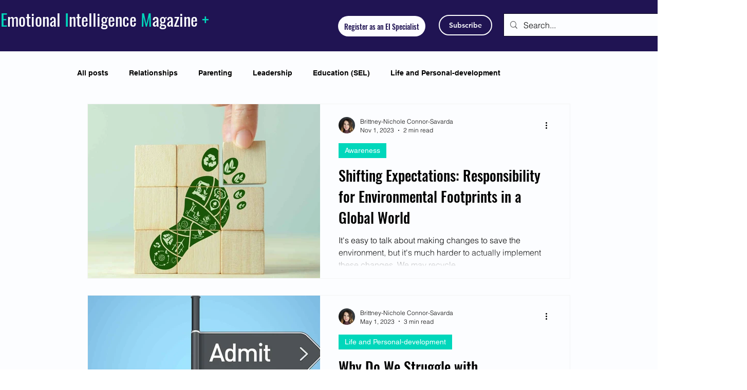

--- FILE ---
content_type: text/html; charset=utf-8
request_url: https://www.google.com/recaptcha/api2/aframe
body_size: 270
content:
<!DOCTYPE HTML><html><head><meta http-equiv="content-type" content="text/html; charset=UTF-8"></head><body><script nonce="Kng8CwA-SeVb5BHEjYUZEw">/** Anti-fraud and anti-abuse applications only. See google.com/recaptcha */ try{var clients={'sodar':'https://pagead2.googlesyndication.com/pagead/sodar?'};window.addEventListener("message",function(a){try{if(a.source===window.parent){var b=JSON.parse(a.data);var c=clients[b['id']];if(c){var d=document.createElement('img');d.src=c+b['params']+'&rc='+(localStorage.getItem("rc::a")?sessionStorage.getItem("rc::b"):"");window.document.body.appendChild(d);sessionStorage.setItem("rc::e",parseInt(sessionStorage.getItem("rc::e")||0)+1);localStorage.setItem("rc::h",'1769584050642');}}}catch(b){}});window.parent.postMessage("_grecaptcha_ready", "*");}catch(b){}</script></body></html>